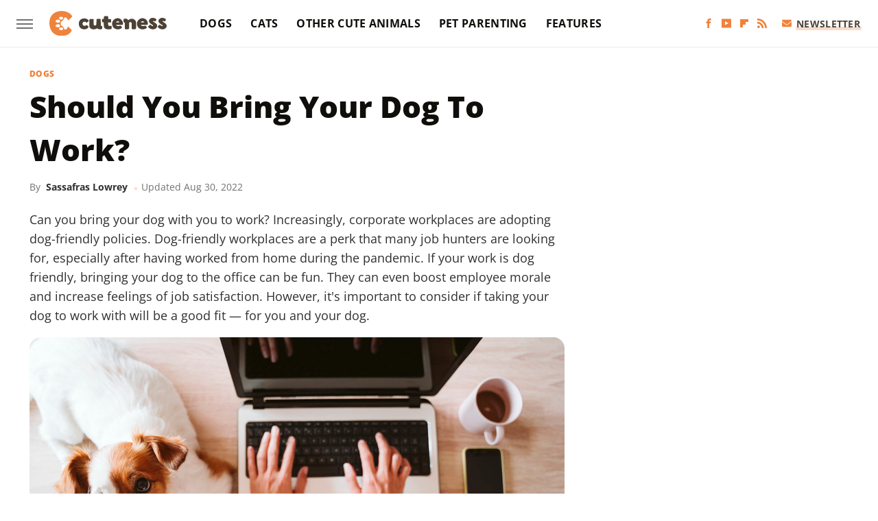

--- FILE ---
content_type: text/html;charset=UTF-8
request_url: https://www.cuteness.com/13773346/should-you-bring-your-dog-to-work/
body_size: 17236
content:
<!DOCTYPE html>
<html xmlns="http://www.w3.org/1999/xhtml" lang="en-US">
<head>
            
        <script type="text/javascript" async="async" data-noptimize="1" data-cfasync="false" src="https://scripts.mediavine.com/tags/cuteness.js"></script>            <link rel="preload" href="/wp-content/themes/unified/css/article.cuteness.min.css?design=3&v=1769008544" as="style">
<link class="preloadFont" rel="preload" href="https://www.cuteness.com/font/OpenSans-ExtraBold.woff2" as="font" crossorigin>
<link class="preloadFont" rel="preload" href="https://www.cuteness.com/font/OpenSans-Bold.woff2" as="font" crossorigin>
<link class="preloadFont" rel="preload" href="https://www.cuteness.com/font/OpenSans-Regular.woff2" as="font" crossorigin>

        <link rel="stylesheet" type="text/css" href="/wp-content/themes/unified/css/article.cuteness.min.css?design=3&v=1769008544" />
        <meta http-equiv="Content-Type" content="text/html; charset=utf8" />
        <meta name="viewport" content="width=device-width, initial-scale=1.0">
        <meta http-equiv="Content-Security-Policy" content="block-all-mixed-content" />
        <meta http-equiv="X-UA-Compatible" content="IE=10" />
        
        
                <meta name="robots" content="max-image-preview:large">
        <meta name="thumbnail" content="https://www.cuteness.com/img/cuteness-share-image-1280x720.png">
        <title>Should You Bring Your Dog To Work?</title>
        <meta name='description' content="If your work is dog-friendly, should you bring your dog with you? Bringing your dog to the office can be fun. Though it&rsquo;s important to consider if having your dog with you at work is going to be a good fit." />
        <meta property="mrf:tags" content="Content Type:Legacy Article;Primary Category:Dogs;Category:Dogs;Headline Approver:Unknown;Trello Board:Legacy" />
        
                <meta property="og:site_name" content="Cuteness" />
        <meta property="og:title" content="Should You Bring Your Dog To Work? - Cuteness">
        <meta property="og:image" content="https://www.cuteness.com/img/cuteness-share-image-1280x720.png" />
        <meta property="og:description" content="If your work is dog-friendly, should you bring your dog with you? Bringing your dog to the office can be fun. Though it&rsquo;s important to consider if having your dog with you at work is going to be a good fit.">
        <meta property="og:type" content="article">
        <meta property="og:url" content="https://www.cuteness.com/13773346/should-you-bring-your-dog-to-work/">
                <meta name="twitter:title" content="Should You Bring Your Dog To Work? - Cuteness">
        <meta name="twitter:description" content="If your work is dog-friendly, should you bring your dog with you? Bringing your dog to the office can be fun. Though it&rsquo;s important to consider if having your dog with you at work is going to be a good fit.">
        <meta name="twitter:card" content="summary_large_image">
        <meta name="twitter:image" content="https://www.cuteness.com/img/cuteness-share-image-1280x720.png">
            <meta property="article:published_time" content="2022-07-31T11:03:19+00:00" />
    <meta property="article:modified_time" content="2022-08-30T17:17:36+00:00" />
    <meta property="article:author" content="Sassafras Lowrey" />
        
        <link rel="shortcut icon" href="https://www.cuteness.com/img/cuteness-favicon.png">
        <link rel="icon" href="https://www.cuteness.com/img/cuteness-favicon.png">
        <link rel="canonical" href="https://www.cuteness.com/13773346/should-you-bring-your-dog-to-work/"/>
        <link rel="alternate" type="application/rss+xml" title="Dogs - Cuteness" href="https://www.cuteness.com/category/dogs/feed/" />

        
        <script type="application/ld+json">{"@context":"http:\/\/schema.org","@type":"Article","mainEntityOfPage":{"@type":"WebPage","@id":"https:\/\/www.cuteness.com\/13773346\/should-you-bring-your-dog-to-work\/","url":"https:\/\/www.cuteness.com\/13773346\/should-you-bring-your-dog-to-work\/","breadcrumb":{"@type":"BreadcrumbList","itemListElement":[{"@type":"ListItem","position":1,"item":{"@id":"https:\/\/www.cuteness.com\/category\/dogs\/","name":"Dogs"}}]}},"headline":"Should You Bring Your Dog to Work?","datePublished":"2022-07-31T11:03:19+00:00","dateModified":"2022-08-30T17:17:36+00:00","author":[{"@type":"Person","name":"Sassafras Lowrey","url":"https:\/\/www.cuteness.com\/author\/sassafras_lowrey\/"}],"publisher":{"@type":"Organization","address":{"@type":"PostalAddress","streetAddress":"11787 Lantern Road #201","addressLocality":"Fishers","addressRegion":"IN","postalCode":"46038","addressCountry":"US"},"contactPoint":{"@type":"ContactPoint","telephone":"(908) 514-8038","contactType":"customer support","email":"staff@cuteness.com"},"publishingPrinciples":"https:\/\/www.cuteness.com\/policies\/","@id":"https:\/\/www.cuteness.com\/","name":"Cuteness","url":"https:\/\/www.cuteness.com\/","logo":{"@type":"ImageObject","url":"https:\/\/www.cuteness.com\/img\/cuteness-share-image-1280x720.png","caption":"Cuteness Logo"},"description":"Cuteness is here to connect you with the content you need to be the best pet parent.","sameAs":["https:\/\/www.facebook.com\/cutenessinc","https:\/\/www.youtube.com\/c\/Cuteness","https:\/\/flipboard.com\/@Cuteness","https:\/\/subscribe.cuteness.com\/newsletter"]},"description":"If your work is dog-friendly, should you bring your dog with you? Bringing your dog to the office can be fun. Though it\u2019s important to consider if having your dog with you at work is going to be a good fit."}</script>
                </head>
<body>
<div id="wrapper">
    <div class="page-wrap">
        <header id="header" class="">
            <div class="nav-drop">
                <div class="jcf-scrollable">
                    <div class="aside-holder">
                                    <nav id="aside-nav">
                <div class="nav-top">
                    <div class="logo">
                        <a href="/" class="logo-holder">
                            <img src="https://www.cuteness.com/img/cuteness-logo-RGB-default.svg" alt="Cuteness" width="171" height="39">
                        </a>
                        <a href="#" class="nav-opener close"></a>
                    </div>
                </div>
                
                <ul class="main-nav"><li class="navlink navlink-dogs"><a href="/category/dogs/">Dogs</a><input type="checkbox" id="subnav-button-dogs"><label for="subnav-button-dogs"></label><ul class="main-nav"><li class="subnavlink navlink-dog-behavior"><a href="/category/dog-behavior/">Behavior</a></li><li class="subnavlink navlink-dog-breeds"><a href="/category/dog-breeds/">Breeds</a></li><li class="subnavlink navlink-dog-names"><a href="/category/dog-names/">Names</a></li><li class="subnavlink navlink-dog-training"><a href="/category/dog-training/">Training</a></li><li class="subnavlink navlink-dog-health"><a href="/category/dog-health/">Health</a></li><li class="subnavlink navlink-dog-grooming"><a href="/category/dog-grooming/">Grooming</a></li><li class="subnavlink navlink-dog-nutrition"><a href="/category/dog-nutrition/">Nutrition</a></li></ul></li><li class="navlink navlink-cats"><a href="/category/cats/">Cats</a><input type="checkbox" id="subnav-button-cats"><label for="subnav-button-cats"></label><ul class="main-nav"><li class="subnavlink navlink-cat-behavior"><a href="/category/cat-behavior/">Behavior</a></li><li class="subnavlink navlink-cat-breeds"><a href="/category/cat-breeds/">Breeds</a></li><li class="subnavlink navlink-cat-names"><a href="/category/cat-names/">Names</a></li><li class="subnavlink navlink-cat-training"><a href="/category/cat-training/">Training</a></li><li class="subnavlink navlink-cat-health"><a href="/category/cat-health/">Health</a></li><li class="subnavlink navlink-cat-grooming"><a href="/category/cat-grooming/">Grooming</a></li><li class="subnavlink navlink-cat-nutrition"><a href="/category/cat-nutrition/">Nutrition</a></li></ul></li><li class="navlink navlink-other-cute-animals"><a href="/category/other-cute-animals/">Other Cute Animals</a><input type="checkbox" id="subnav-button-other-cute-animals"><label for="subnav-button-other-cute-animals"></label><ul class="main-nav"><li class="subnavlink navlink-birds"><a href="/category/birds/">Birds</a></li><li class="subnavlink navlink-fish"><a href="/category/fish/">Fish</a></li></ul></li><li class="navlink navlink-pet-parenting"><a href="/category/pet-parenting/">Pet Parenting</a><input type="checkbox" id="subnav-button-pet-parenting"><label for="subnav-button-pet-parenting"></label><ul class="main-nav"><li class="subnavlink navlink-hacks"><a href="/category/hacks/">Hacks</a></li><li class="subnavlink navlink-cleaning"><a href="/category/cleaning/">Cleaning</a></li><li class="subnavlink navlink-pet-compatibility"><a href="/category/pet-compatibility/">Pet Compatibility</a></li><li class="subnavlink navlink-diy-project-ideas"><a href="/category/diy-project-ideas/">DIY Ideas</a></li></ul></li><li class="navlink navlink-features"><a href="/category/features/">Features</a></li></ul>        <ul class="social-buttons">
            <li><a href="http://www.facebook.com/cutenessinc" target="_blank" title="Facebook" aria-label="Facebook"><svg class="icon"><use xlink:href="#facebook"></use></svg></a></li><li><a href="https://www.youtube.com/c/Cuteness" target="_blank" title="YouTube" aria-label="YouTube"><svg class="icon"><use xlink:href="#youtube"></use></svg></a></li><li><a href="https://flipboard.com/@Cuteness" target="_blank" title="Flipboard" aria-label="Flipboard"><svg class="icon"><use xlink:href="#flipboard"></use></svg></a></li><li><a href="/feed/" target="_blank" title="RSS" aria-label="RSS"><svg class="icon"><use xlink:href="#rss"></use></svg></a></li>
            
            <li class="menu-btn newsletter-btn"><a href="https://subscribe.cuteness.com/newsletter?utm_source=cuteness&utm_medium=side-nav" target="_blank" title="Newsletter" aria-label="Newsletter"><svg class="icon"><use xlink:href="#revue"></use></svg>Newsletter</a></li>
        </ul>            <ul class="info-links">
                <li class="info-link first-info-link"><a href="/about/">About</a></li>
                <li class="info-link"><a href="/policies/">Editorial Policies</a></li>
                
                <li class="info-link"><a href="/our-experts/">Our Experts</a></li>
                <li class="info-link"><a href="https://www.cuteness.com/privacy-policy/" target="_blank">Privacy Policy</a></a>
                <li class="info-link"><a href="https://www.static.com/terms" target="_blank">Terms of Use</a></li>
            </ul>
            </nav>                        <div class="nav-bottom">
                            <span class="copyright-info">&copy; 2026                                <a href="https://www.static.com/" target="_blank">Static Media</a>. All Rights Reserved
                            </span>
                        </div>
                    </div>
                </div>
            </div>
            <div id="bg"></div>
         
            <div id="header-container">
                <div id="hamburger-holder">
                    <div class="hamburger nav-opener"></div>
                </div>

                    <div id="logo" class="top-nav-standard">
        <a href="/"><img src="https://www.cuteness.com/img/cuteness-logo-RGB-default.svg" alt="Cuteness" width="171" height="39"></a>
    </div>
                <div id="logo-icon" class="top-nav-scrolled">
                    <a href="/" >
                        <img src="https://www.cuteness.com/img/cuteness-icon-RGB-default.svg" alt="Cuteness" width="31" height="40">                    </a>
                </div>

                <div id="top-nav-title" class="top-nav-scrolled">Should You Bring Your Dog To Work?</div>

                            <div id="top-nav" class="top-nav-standard">
                <nav id="top-nav-holder">
                    
                    <a href="/category/dogs/" class="navlink-dogs">Dogs</a>
<a href="/category/cats/" class="navlink-cats">Cats</a>
<a href="/category/other-cute-animals/" class="navlink-other-cute-animals">Other Cute Animals</a>
<a href="/category/pet-parenting/" class="navlink-pet-parenting">Pet Parenting</a>
<a href="/category/features/" class="navlink-features">Features</a>

                </nav>
            </div>                <svg width="0" height="0" class="hidden">
            <symbol version="1.1" xmlns="http://www.w3.org/2000/svg" viewBox="0 0 16 16" id="rss">
    <path d="M2.13 11.733c-1.175 0-2.13 0.958-2.13 2.126 0 1.174 0.955 2.122 2.13 2.122 1.179 0 2.133-0.948 2.133-2.122-0-1.168-0.954-2.126-2.133-2.126zM0.002 5.436v3.067c1.997 0 3.874 0.781 5.288 2.196 1.412 1.411 2.192 3.297 2.192 5.302h3.080c-0-5.825-4.739-10.564-10.56-10.564zM0.006 0v3.068c7.122 0 12.918 5.802 12.918 12.932h3.076c0-8.82-7.176-16-15.994-16z"></path>
</symbol>
        <symbol xmlns="http://www.w3.org/2000/svg" viewBox="0 0 512 512" id="twitter">
    <path d="M389.2 48h70.6L305.6 224.2 487 464H345L233.7 318.6 106.5 464H35.8L200.7 275.5 26.8 48H172.4L272.9 180.9 389.2 48zM364.4 421.8h39.1L151.1 88h-42L364.4 421.8z"></path>
</symbol>
        <symbol xmlns="http://www.w3.org/2000/svg" viewBox="0 0 32 32" id="facebook">
    <path d="M19 6h5V0h-5c-3.86 0-7 3.14-7 7v3H8v6h4v16h6V16h5l1-6h-6V7c0-.542.458-1 1-1z"></path>
</symbol>
        <symbol xmlns="http://www.w3.org/2000/svg" viewBox="0 0 14 14" id="flipboard">
    <path d="m 6.9999999,0.99982 5.9993001,0 0,1.99835 0,1.99357 -1.993367,0 -1.9980673,0 -0.014998,1.99357 -0.01,1.99835 -1.9980669,0.01 -1.9933674,0.0146 -0.014998,1.99835 -0.01,1.99357 -1.9834686,0 -1.9836686,0 0,-6.00006 0,-5.99994 5.9992001,0 z"></path>
</symbol>
        <symbol viewBox="0 0 24 24" xmlns="http://www.w3.org/2000/svg" id="instagram">
    <path d="M17.3183118,0.0772036939 C18.5358869,0.132773211 19.3775594,0.311686093 20.156489,0.614412318 C20.9357539,0.917263935 21.5259307,1.30117806 22.1124276,1.88767349 C22.6988355,2.47414659 23.0827129,3.06422396 23.3856819,3.84361655 C23.688357,4.62263666 23.8672302,5.46418415 23.9227984,6.68172489 C23.9916356,8.19170553 24,8.72394829 24,11.9999742 C24,15.2760524 23.9916355,15.808302 23.9227954,17.3182896 C23.8672306,18.5358038 23.6883589,19.3773584 23.3855877,20.1566258 C23.0826716,20.9358162 22.6987642,21.5259396 22.1124276,22.1122749 C21.5259871,22.6987804 20.9357958,23.0827198 20.1563742,23.3856323 C19.3772192,23.6883583 18.5357324,23.8672318 17.3183209,23.9227442 C15.8086874,23.9916325 15.2765626,24 12,24 C8.72343739,24 8.19131258,23.9916325 6.68172382,23.9227463 C5.46426077,23.8672314 4.62270711,23.6883498 3.84342369,23.3855738 C3.0641689,23.0827004 2.47399369,22.6987612 1.88762592,22.1123283 C1.30117312,21.525877 0.91721975,20.9357071 0.614318116,20.1563835 C0.311643016,19.3773633 0.132769821,18.5358159 0.0772038909,17.3183251 C0.0083529426,15.8092887 0,15.2774634 0,11.9999742 C0,8.7225328 0.00835296697,8.19071076 0.0772047368,6.68165632 C0.132769821,5.46418415 0.311643016,4.62263666 0.614362729,3.84350174 C0.91719061,3.06430165 1.30113536,2.4741608 1.88757245,1.88772514 C2.47399369,1.30123879 3.0641689,0.917299613 3.84345255,0.614414972 C4.62236201,0.311696581 5.46409415,0.132773979 6.68163888,0.0772035898 C8.19074867,0.00835221992 8.72252573,0 12,0 C15.2774788,0 15.8092594,0.00835235053 17.3183118,0.0772036939 Z M12,2.66666667 C8.75959504,2.66666667 8.26400713,2.67445049 6.80319929,2.74109814 C5.87614637,2.78341009 5.31952221,2.90172878 4.80947575,3.09995521 C4.37397765,3.26922052 4.09725505,3.44924273 3.77324172,3.77329203 C3.44916209,4.09737087 3.26913181,4.37408574 3.09996253,4.80937168 C2.90169965,5.31965737 2.78340891,5.87618164 2.74109927,6.80321713 C2.67445122,8.26397158 2.66666667,8.75960374 2.66666667,11.9999742 C2.66666667,15.2403924 2.67445121,15.7360281 2.74109842,17.1967643 C2.78340891,18.1238184 2.90169965,18.6803426 3.09990404,19.1904778 C3.26914133,19.6259017 3.44919889,19.9026659 3.77329519,20.2267614 C4.09725505,20.5507573 4.37397765,20.7307795 4.80932525,20.8999863 C5.31971515,21.0982887 5.87621193,21.2165784 6.80323907,21.2588497 C8.26460439,21.3255353 8.76051223,21.3333333 12,21.3333333 C15.2394878,21.3333333 15.7353956,21.3255353 17.1968056,21.2588476 C18.123775,21.216579 18.6802056,21.0982995 19.1905083,20.9000309 C19.6260288,20.7307713 19.9027426,20.5507596 20.2267583,20.226708 C20.5507492,19.9027179 20.7308046,19.6259456 20.9000375,19.1906283 C21.0983009,18.6803412 21.2165908,18.1238118 21.2588986,17.196779 C21.3255376,15.7350718 21.3333333,15.2390126 21.3333333,11.9999742 C21.3333333,8.76098665 21.3255376,8.26493375 21.2589016,6.80323567 C21.2165911,5.87618164 21.0983004,5.31965737 20.9001178,4.80957831 C20.7308131,4.37403932 20.550774,4.09729207 20.2267583,3.77324038 C19.9027658,3.44924868 19.6260264,3.26922777 19.1905015,3.09996643 C18.6803988,2.90171817 18.1238378,2.78341062 17.1967608,2.74109868 C15.7359966,2.67445057 15.2404012,2.66666667 12,2.66666667 Z M12,18.2222222 C8.56356156,18.2222222 5.77777778,15.4364384 5.77777778,12 C5.77777778,8.56356156 8.56356156,5.77777778 12,5.77777778 C15.4364384,5.77777778 18.2222222,8.56356156 18.2222222,12 C18.2222222,15.4364384 15.4364384,18.2222222 12,18.2222222 Z M12,15.5555556 C13.9636791,15.5555556 15.5555556,13.9636791 15.5555556,12 C15.5555556,10.0363209 13.9636791,8.44444444 12,8.44444444 C10.0363209,8.44444444 8.44444444,10.0363209 8.44444444,12 C8.44444444,13.9636791 10.0363209,15.5555556 12,15.5555556 Z M18.2222222,7.11111111 C17.4858426,7.11111111 16.8888889,6.51415744 16.8888889,5.77777778 C16.8888889,5.04139811 17.4858426,4.44444444 18.2222222,4.44444444 C18.9586019,4.44444444 19.5555556,5.04139811 19.5555556,5.77777778 C19.5555556,6.51415744 18.9586019,7.11111111 18.2222222,7.11111111 Z"/>
</symbol>
         <symbol xmlns="http://www.w3.org/2000/svg" viewBox="0 0 448 512" id="linkedin">
    <path d="M100.3 448H7.4V148.9h92.9zM53.8 108.1C24.1 108.1 0 83.5 0 53.8a53.8 53.8 0 0 1 107.6 0c0 29.7-24.1 54.3-53.8 54.3zM447.9 448h-92.7V302.4c0-34.7-.7-79.2-48.3-79.2-48.3 0-55.7 37.7-55.7 76.7V448h-92.8V148.9h89.1v40.8h1.3c12.4-23.5 42.7-48.3 87.9-48.3 94 0 111.3 61.9 111.3 142.3V448z"/>
</symbol>
        <symbol xmlns="http://www.w3.org/2000/svg" viewBox="0 0 240.1 113.49" id="muckrack">
    <path class="b" d="M223.2,73.59c11.2-7.6,16.8-20.3,16.9-33.3C240.1,20.39,226.8.09,199.4.09c-8.35-.1-18.27-.1-28.14-.07-9.86.02-19.66.07-27.76.07v113.4h29.6v-35h17l17.1,35h30.6l.8-5-18.7-33.4c2.5-.8,3.3-1.5,3.3-1.5ZM199,54.29h-25.8v-29.7h25.8c8.4,0,12.3,7.4,12.3,14.6s-4.1,15.1-12.3,15.1Z"/><polygon class="b" points="0 .14 10.9 .14 64.5 49.24 117.9 .14 129.3 .14 129.3 113.34 99.7 113.34 99.7 54.24 66.1 83.74 62.7 83.74 29.6 54.24 29.6 113.34 0 113.34 0 .14"/>
</symbol>
        <symbol xmlns="http://www.w3.org/2000/svg" viewBox="7 2 2 12" id="youtube">
    <path d="M15.841 4.8c0 0-0.156-1.103-0.637-1.587-0.609-0.637-1.291-0.641-1.603-0.678-2.237-0.163-5.597-0.163-5.597-0.163h-0.006c0 0-3.359 0-5.597 0.163-0.313 0.038-0.994 0.041-1.603 0.678-0.481 0.484-0.634 1.587-0.634 1.587s-0.159 1.294-0.159 2.591v1.213c0 1.294 0.159 2.591 0.159 2.591s0.156 1.103 0.634 1.588c0.609 0.637 1.409 0.616 1.766 0.684 1.281 0.122 5.441 0.159 5.441 0.159s3.363-0.006 5.6-0.166c0.313-0.037 0.994-0.041 1.603-0.678 0.481-0.484 0.637-1.588 0.637-1.588s0.159-1.294 0.159-2.591v-1.213c-0.003-1.294-0.162-2.591-0.162-2.591zM6.347 10.075v-4.497l4.322 2.256-4.322 2.241z"></path>
</symbol>
        <symbol xmlns="http://www.w3.org/2000/svg" viewBox="0 0 512 512" id="pinterest">
    <g>
    <path d="M220.646,338.475C207.223,408.825,190.842,476.269,142.3,511.5
            c-14.996-106.33,21.994-186.188,39.173-270.971c-29.293-49.292,3.518-148.498,65.285-124.059
            c76.001,30.066-65.809,183.279,29.38,202.417c99.405,19.974,139.989-172.476,78.359-235.054
            C265.434-6.539,95.253,81.775,116.175,211.161c5.09,31.626,37.765,41.22,13.062,84.884c-57.001-12.65-74.005-57.6-71.822-117.533
            c3.53-98.108,88.141-166.787,173.024-176.293c107.34-12.014,208.081,39.398,221.991,140.376
            c15.67,113.978-48.442,237.412-163.23,228.529C258.085,368.704,245.023,353.283,220.646,338.475z">
    </path>
    </g>
</symbol>
        <symbol xmlns="http://www.w3.org/2000/svg" viewBox="0 0 32 32" id="tiktok">
    <path d="M 22.472559,-3.8146973e-6 C 23.000559,4.5408962 25.535059,7.2481962 29.941559,7.5361962 v 5.1073998 c -2.5536,0.2496 -4.7905,-0.5856 -7.3922,-2.1601 v 9.5523 c 0,12.1348 -13.2292004,15.927 -18.5478004,7.2291 -3.4177,-5.597 -1.3248,-15.4181 9.6387004,-15.8117 v 5.3857 c -0.8352,0.1344 -1.728,0.3456 -2.5441,0.6241 -2.4384004,0.8256 -3.8209004,2.3712 -3.4369004,5.0977 0.7392,5.2226 10.3204004,6.7682 9.5235004,-3.4369 V 0.00959619 h 5.2898 z" />
</symbol>
        <symbol xmlns="http://www.w3.org/2000/svg" viewBox="0 0 32 32" id="twitch">
    <path d="M3 0l-3 5v23h8v4h4l4-4h5l9-9v-19h-27zM26 17l-5 5h-5l-4 4v-4h-6v-18h20v13z"></path><path d="M19 8h3v8h-3v-8z"></path><path d="M13 8h3v8h-3v-8z"></path>
</symbol>
        <symbol xmlns="http://www.w3.org/2000/svg" viewBox="0 0 512.016 512.016" id="snapchat" >
    <g>
        <g>
            <path d="M500.459,375.368c-64.521-10.633-93.918-75.887-97.058-83.294c-0.06-0.145-0.307-0.666-0.375-0.819
                c-3.234-6.571-4.036-11.904-2.347-15.838c3.388-8.013,17.741-12.553,26.931-15.462c2.586-0.836,5.009-1.604,6.938-2.372
                c18.586-7.339,27.913-16.717,27.716-27.895c-0.179-8.866-7.134-17.007-17.434-20.651c-3.55-1.485-7.774-2.295-11.887-2.295
                c-2.842,0-7.066,0.401-11.102,2.287c-7.868,3.678-14.865,5.658-20.156,5.888c-2.355-0.094-4.139-0.486-5.427-0.922
                c0.162-2.79,0.35-5.658,0.529-8.585l0.094-1.493c2.193-34.807,4.915-78.123-6.673-104.081
                c-34.27-76.834-106.999-82.807-128.478-82.807l-10.018,0.094c-21.436,0-94.029,5.965-128.265,82.756
                c-11.614,26.018-8.866,69.316-6.664,104.115c0.213,3.422,0.427,6.758,0.614,10.01c-1.468,0.503-3.584,0.947-6.46,0.947
                c-6.161,0-13.542-1.997-21.931-5.922c-12.126-5.683-34.295,1.911-37.291,17.647c-1.63,8.516,1.801,20.796,27.383,30.908
                c1.988,0.785,4.489,1.587,7.561,2.56c8.576,2.722,22.929,7.27,26.325,15.266c1.681,3.951,0.879,9.284-2.662,16.512
                c-1.263,2.944-31.65,72.124-98.765,83.174c-6.963,1.143-11.93,7.322-11.537,14.353c0.111,1.954,0.563,3.917,1.399,5.897
                c5.641,13.193,27.119,22.349,67.55,28.766c0.887,2.295,1.92,7.006,2.509,9.737c0.853,3.9,1.749,7.927,2.97,12.1
                c1.229,4.224,4.881,11.307,15.445,11.307c3.575,0,7.714-0.811,12.211-1.681c6.468-1.271,15.309-2.995,26.274-2.995
                c6.084,0,12.416,0.546,18.825,1.604c12.092,2.005,22.699,9.506,35.004,18.202c18.116,12.809,34.586,22.605,67.524,22.605
                c0.87,0,1.732-0.026,2.577-0.085c1.22,0.06,2.449,0.085,3.695,0.085c28.851,0,54.246-7.62,75.494-22.63
                c11.742-8.311,22.835-16.162,34.935-18.176c6.426-1.058,12.766-1.604,18.85-1.604c10.513,0,18.901,1.348,26.385,2.816
                c5.06,0.998,9.02,1.476,12.672,1.476c7.373,0,12.8-4.053,14.874-11.127c1.195-4.113,2.091-8.021,2.961-12.015
                c0.461-2.125,1.57-7.211,2.509-9.66c39.851-6.34,60.203-15.138,65.835-28.297c0.845-1.894,1.34-3.9,1.476-6.033
                C512.372,382.707,507.422,376.529,500.459,375.368z"/>
        </g>
    </g>
</symbol>
        <symbol xmlns="http://www.w3.org/2000/svg" viewBox="0 0 192 192" id="threads">
    <path d="M141.537 88.9883C140.71 88.5919 139.87 88.2104 139.019 87.8451C137.537 60.5382 122.616 44.905 97.5619 44.745C97.4484 44.7443 97.3355 44.7443 97.222 44.7443C82.2364 44.7443 69.7731 51.1409 62.102 62.7807L75.881 72.2328C81.6116 63.5383 90.6052 61.6848 97.2286 61.6848C97.3051 61.6848 97.3819 61.6848 97.4576 61.6855C105.707 61.7381 111.932 64.1366 115.961 68.814C118.893 72.2193 120.854 76.925 121.825 82.8638C114.511 81.6207 106.601 81.2385 98.145 81.7233C74.3247 83.0954 59.0111 96.9879 60.0396 116.292C60.5615 126.084 65.4397 134.508 73.775 140.011C80.8224 144.663 89.899 146.938 99.3323 146.423C111.79 145.74 121.563 140.987 128.381 132.296C133.559 125.696 136.834 117.143 138.28 106.366C144.217 109.949 148.617 114.664 151.047 120.332C155.179 129.967 155.42 145.8 142.501 158.708C131.182 170.016 117.576 174.908 97.0135 175.059C74.2042 174.89 56.9538 167.575 45.7381 153.317C35.2355 139.966 29.8077 120.682 29.6052 96C29.8077 71.3178 35.2355 52.0336 45.7381 38.6827C56.9538 24.4249 74.2039 17.11 97.0132 16.9405C119.988 17.1113 137.539 24.4614 149.184 38.788C154.894 45.8136 159.199 54.6488 162.037 64.9503L178.184 60.6422C174.744 47.9622 169.331 37.0357 161.965 27.974C147.036 9.60668 125.202 0.195148 97.0695 0H96.9569C68.8816 0.19447 47.2921 9.6418 32.7883 28.0793C19.8819 44.4864 13.2244 67.3157 13.0007 95.9325L13 96L13.0007 96.0675C13.2244 124.684 19.8819 147.514 32.7883 163.921C47.2921 182.358 68.8816 191.806 96.9569 192H97.0695C122.03 191.827 139.624 185.292 154.118 170.811C173.081 151.866 172.51 128.119 166.26 113.541C161.776 103.087 153.227 94.5962 141.537 88.9883ZM98.4405 129.507C88.0005 130.095 77.1544 125.409 76.6196 115.372C76.2232 107.93 81.9158 99.626 99.0812 98.6368C101.047 98.5234 102.976 98.468 104.871 98.468C111.106 98.468 116.939 99.0737 122.242 100.233C120.264 124.935 108.662 128.946 98.4405 129.507Z" />
</symbol>
        <symbol xmlns="http://www.w3.org/2000/svg" viewBox="0 0 512 512" id="bluesky">
    <path d="M111.8 62.2C170.2 105.9 233 194.7 256 242.4c23-47.6 85.8-136.4 144.2-180.2c42.1-31.6 110.3-56 110.3 21.8c0 15.5-8.9 130.5-14.1 149.2C478.2 298 412 314.6 353.1 304.5c102.9 17.5 129.1 75.5 72.5 133.5c-107.4 110.2-154.3-27.6-166.3-62.9l0 0c-1.7-4.9-2.6-7.8-3.3-7.8s-1.6 3-3.3 7.8l0 0c-12 35.3-59 173.1-166.3 62.9c-56.5-58-30.4-116 72.5-133.5C100 314.6 33.8 298 15.7 233.1C10.4 214.4 1.5 99.4 1.5 83.9c0-77.8 68.2-53.4 110.3-21.8z"/>
</symbol>
        <symbol xmlns="http://www.w3.org/2000/svg" viewBox="0 0 618 478" id="google">
    <path d="M617.84 456.59C617.82 467.86 608.68 477 597.41 477.02H20.43C9.16 477 0.02 467.86 0 456.59V20.43C0.02 9.16 9.16 0.02 20.43 0H597.41C608.68 0.02 617.82 9.16 617.84 20.43V456.59ZM516.79 342.6V302.74C516.79 301.26 515.59 300.06 514.11 300.06H335.02V345.46H514.11C515.61 345.44 516.82 344.2 516.79 342.7C516.79 342.67 516.79 342.64 516.79 342.6ZM544.02 256.35V216.31C544.04 214.83 542.86 213.61 541.38 213.59C541.37 213.59 541.35 213.59 541.34 213.59H335.02V258.99H541.34C542.79 259.02 543.99 257.86 544.02 256.41C544.02 256.36 544.02 256.32 544.02 256.27V256.36V256.35ZM516.79 170.1V129.88C516.79 128.4 515.59 127.2 514.11 127.2H335.02V172.6H514.11C515.56 172.58 516.74 171.42 516.79 169.97V170.11V170.1ZM180.59 218.08V258.93H239.6C234.74 283.9 212.77 302.01 180.59 302.01C144.24 300.72 115.81 270.2 117.11 233.84C118.34 199.3 146.05 171.59 180.59 170.36C196.12 170.1 211.13 175.97 222.35 186.7L253.49 155.6C233.78 137.06 207.65 126.88 180.59 127.18C120.42 127.18 71.64 175.96 71.64 236.13C71.64 296.3 120.42 345.08 180.59 345.08C240.76 345.08 285 300.82 285 238.49C284.96 231.59 284.39 224.69 283.27 217.88L180.59 218.06V218.08Z"/>
</symbol>
        <symbol id="website" viewBox="0 0 17 17" xmlns="http://www.w3.org/2000/svg">
    <path fill-rule="evenodd" clip-rule="evenodd" d="M1.91041 1.47245C3.56879 -0.185927 6.25755 -0.185927 7.91592 1.47245L10.9186 4.47521C12.577 6.13361 12.577 8.82231 10.9186 10.4807C10.5041 10.8954 9.83185 10.8954 9.41728 10.4807C9.00271 10.0661 9.00271 9.39389 9.41728 8.97932C10.2465 8.15019 10.2465 6.80573 9.41728 5.97659L6.41454 2.97383C5.58535 2.14465 4.24097 2.14465 3.41178 2.97383C2.58261 3.80302 2.58261 5.1474 3.41178 5.97659L4.16248 6.72728C4.57708 7.14185 4.57707 7.81407 4.16248 8.22864C3.74789 8.64321 3.07569 8.64321 2.6611 8.22864L1.91041 7.47796C0.252031 5.81959 0.252031 3.13083 1.91041 1.47245ZM7.91592 5.9766C8.33049 6.39116 8.33049 7.06339 7.91592 7.47796C7.08678 8.3072 7.08678 9.65155 7.91592 10.4807L10.9186 13.4835C11.7479 14.3127 13.0922 14.3127 13.9215 13.4835C14.7506 12.6543 14.7506 11.3099 13.9215 10.4807L13.1708 9.73C12.7561 9.31544 12.7561 8.64321 13.1708 8.22864C13.5854 7.81407 14.2575 7.81407 14.6722 8.22864L15.4228 8.97932C17.0812 10.6377 17.0812 13.3265 15.4228 14.9849C13.7645 16.6433 11.0757 16.6433 9.41728 14.9849L6.41455 11.9822C4.75618 10.3238 4.75618 7.63498 6.41455 5.9766C6.82912 5.562 7.50135 5.562 7.91592 5.9766Z"/>
</symbol>
            <symbol xmlns="http://www.w3.org/2000/svg" viewBox="0 0 512 512" id="revue">
        <path d="M48 64C21.5 64 0 85.5 0 112c0 15.1 7.1 29.3 19.2 38.4L236.8 313.6c11.4 8.5 27 8.5 38.4 0L492.8 150.4c12.1-9.1 19.2-23.3 19.2-38.4c0-26.5-21.5-48-48-48H48zM0 176V384c0 35.3 28.7 64 64 64H448c35.3 0 64-28.7 64-64V176L294.4 339.2c-22.8 17.1-54 17.1-76.8 0L0 176z"/>
    </symbol>
        
        
        
        <symbol xmlns="http://www.w3.org/2000/svg" viewBox="0 0 16 16" id="advertise">
            <g clip-path="url(#clip0_1911_5435)">
            <path fill-rule="evenodd" clip-rule="evenodd" d="M12 1.40497L2.26973 4.27073L0 2.34144V12.6558L2.26967 10.7271L3.84476 11.191V14.1933C3.84529 15.229 4.55813 16.067 5.43904 16.0676H9.23405C9.67247 16.0682 10.0745 15.8571 10.3609 15.5183C10.6488 15.1814 10.8284 14.709 10.8278 14.1932V13.2478L12 13.593V1.40497ZM5.09306 14.5997C5.00434 14.4935 4.95039 14.3537 4.94986 14.1932V11.5168L9.72281 12.9219V14.1932C9.72227 14.3537 9.66885 14.4935 9.5796 14.5997C9.48985 14.7047 9.37052 14.7676 9.23409 14.7676H5.4391C5.30214 14.7676 5.18281 14.7047 5.09306 14.5997Z" />
            <path d="M13 1.11045L17 -0.067627V15.0654L13 13.8875V1.11045Z" />
            </g>
            <defs>
            <clipPath id="clip0_1911_5435">
            <rect width="16" height="16" fill="white"/>
            </clipPath>
            </defs>
        </symbol>
    
</svg>                    <nav id="social-nav-holder" class="top-nav-standard">
        <ul class="social-buttons">
            <li><a href="http://www.facebook.com/cutenessinc" target="_blank" title="Facebook" aria-label="Facebook"><svg class="icon"><use xlink:href="#facebook"></use></svg></a></li><li><a href="https://www.youtube.com/c/Cuteness" target="_blank" title="YouTube" aria-label="YouTube"><svg class="icon"><use xlink:href="#youtube"></use></svg></a></li><li><a href="https://flipboard.com/@Cuteness" target="_blank" title="Flipboard" aria-label="Flipboard"><svg class="icon"><use xlink:href="#flipboard"></use></svg></a></li><li><a href="/feed/" target="_blank" title="RSS" aria-label="RSS"><svg class="icon"><use xlink:href="#rss"></use></svg></a></li>
            
            <li class="menu-btn newsletter-btn"><a href="https://subscribe.cuteness.com/newsletter?utm_source=cuteness&utm_medium=top-nav" target="_blank" title="Newsletter" aria-label="Newsletter"><svg class="icon"><use xlink:href="#revue"></use></svg>Newsletter</a></li>
        </ul>
    </nav>
                                <div id="top-nav-share" class="top-nav-scrolled"></div>
	                        </div>
            <div id="is-tablet"></div>
            <div id="is-mobile"></div>
        </header>
<main id="main" role="main" class="infinite gallery" data-post-type="articles">
    <div class="holder">
        <div id="content" class="article">
            

            <article class="news-post">
    
    
    <ul class="breadcrumbs"><li><a href="/category/dogs/">Dogs</a></li></ul>
                <div class="news-article">
                <h1 class="title-gallery" data-post-id="13773346" id="title-gallery" data-author="Sassafras Lowrey" data-category="dogs" data-content_type="Legacy Article" data-mod_date="2022-08-30" data-layout="Infinite" data-post_id="13773346" data-pub_date="2022-07-31" data-day="Sunday" data-dayhour="Sunday-7AM" data-pubhour="7AM" data-num_slides="8" data-num_words="1300" data-pitcher="Unknown" data-trello_board="Legacy" data-intent="Legacy" data-ideation="Legacy" data-importanttopic="False">Should You Bring Your Dog To Work?</h1>
            </div>

    
                <div class="news-article">
                
                <div class="byline-container">
    <div class="byline-text-wrap author">
        <span class="byline-by">By</span> 
        <span class="byline-author"><a href="/author/sassafras_lowrey/">Sassafras Lowrey</a></span>
        <span class="byline-timestamp">Updated <time datetime="2022-08-30T17:17:36+00:00">Aug 30, 2022</time></span>
    </div>
    
</div>
                                <div class="slide-key" data-post-url="/13773346/should-you-bring-your-dog-to-work/" data-post-title="Should You Bring Your Dog To Work?" data-slide-num="" data-post-id="13773346">
                </div>
				            <div class="columns-holder ">
                
                
                <p>Can you bring your dog with you to work? Increasingly, corporate workplaces are adopting dog-friendly policies. Dog-friendly workplaces are a perk that many job hunters are looking for, especially after having worked from home during the pandemic. If your work is dog friendly, bringing your dog to the office can be fun. They can even boost employee morale and increase feelings of job satisfaction. However, it's important to consider if taking your dog to work with will be a good fit — for you and your dog.</p>
<div class="embed-image" id="ecb73eec30bfa6fb5e63ba0fad72fccad">
<div class="image-holder embedded gallery-image-holder credit-image-wrap">
<img class="gallery-image lazyload" src="[data-uri]" alt="Woman sitting at a desk with her dog and working on a laptop" data-lazy-src="https://www.cuteness.com/cuteness/should-you-bring-your-dog-to-work/0edd079a58fd42abb13bc191b6cca773.jpg" border="0"><span class="gallery-image-credit">Eva Blanco / EyeEm/EyeEm/GettyImages</span>
</div>
</div>
<style>
#ecb73eec30bfa6fb5e63ba0fad72fccad, #ecb73eec30bfa6fb5e63ba0fad72fccad img { display: block; aspect-ratio: 1.500127000254
</style>
            </div>
            </div>

            <div class="news-article">
                
                <h2 class=""><span id="consider-whether-your-dogs-personality-is-office-ready" style="scroll-margin-top: 100px;">Consider whether your dog’s personality is office-ready</span></h2>
                                <div class="slide-key" data-post-url="/13773346/should-you-bring-your-dog-to-work/" data-post-title="Should You Bring Your Dog To Work?" data-slide-num="" data-post-id="13773346">
                </div>
				            <div class="columns-holder ">
                <h2 class="subheading">Consider whether your dog's personality is office-ready</h2>
<p>The first thing to consider is your dog's personality and temperament. How does your dog feel about being around other dogs? How does your dog feel about meeting other people? For social dogs, accompanying their parents to work can be ideal.</p>
<aside class="mlt-container">
<div class="mlt-heading">More Like This</div>
<ul class="mlt">
<li>
<div class="image-holder"><a class="mlt-link" href="/13765096/pitch-should-you-take-your-dog-to-pride/" target="_blank"><img class="mlt-thumb" src="https://www.cuteness.com/cuteness/mlta6361f46c6e34c2d8dd410294a16d5c3.jpg" alt="Cute dog jack russell sitting on rainbow LGBT flag in bedroom. Pride month celebrate and World peace concept"></a></div>
<div class="text">
<span class="mlt-category">Dogs</span><span class="mlt-article-title"><a class="mlt-link" href="/13765096/pitch-should-you-take-your-dog-to-pride/" target="_blank">Should You Take Your Dog to Pride? Here's What to Take into Consideration</a></span>
</div>
</li>
<li>
<div class="image-holder"><a class="mlt-link" href="/13771674/how-to-find-the-right-groomer-for-your-dogs-needs/" target="_blank"><img class="mlt-thumb" src="https://www.cuteness.com/cuteness/mlt1ed08f82601c44e19b5626a346af8d9d.jpg" alt="Female groomer bathing German shepherd in sink at pet salon"></a></div>
<div class="text">
<span class="mlt-category">Dogs</span><span class="mlt-article-title"><a class="mlt-link" href="/13771674/how-to-find-the-right-groomer-for-your-dogs-needs/" target="_blank">How to Find the Right Groomer For Your Dog's Needs</a></span>
</div>
</li>
<li>
<div class="image-holder"><a class="mlt-link" href="/13768881/fun-fall-outings-for-you-and-your-dog/" target="_blank"><img class="mlt-thumb" src="https://www.cuteness.com/cuteness/mlt8b32b9fe59ef459693234702a5f72a68.jpg" alt="Family in a pumpkin patch"></a></div>
<div class="text">
<span class="mlt-category">Dogs</span><span class="mlt-article-title"><a class="mlt-link" href="/13768881/fun-fall-outings-for-you-and-your-dog/" target="_blank">Fun Fall Outings For You And Your Dog</a></span>
</div>
</li>
</ul>
</aside>
<p>For dogs who often have <a href="https://www.cuteness.com/13769678/why-does-my-dog-hate-one-dog" target="_blank">dogs they dislike</a>, or who are generally nervous, uncomfortable, or reactive to dogs and people — a day at the office can be a nightmare. Putting your dog in a high-stress situation can also exacerbate or increase their challenging behaviors. Your dog's comfort and needs should always come first.</p>

            </div>
            </div>

            <div class="news-article">
                
                <h2 class=""><span id="assess-your-daily-work-schedule-and-your-dogs-needs" style="scroll-margin-top: 100px;">Assess your daily work schedule and your dog's needs</span></h2>
                                <div class="slide-key" data-post-url="/13773346/should-you-bring-your-dog-to-work/" data-post-title="Should You Bring Your Dog To Work?" data-slide-num="" data-post-id="13773346">
                </div>
				            <div class="columns-holder ">
                <h2 class="subheading">Assess your daily work schedule and your dog's needs</h2>
<p>When considering bringing your dog to work with you, it's also important to think about what your daily work life looks like. Make sure that you'll have time in the day to focus on your dog and make sure their needs are getting met. If you spend most of your day on the phone or in meetings that might be hard to balance. Consider if having your dog at work will be fun, or if will it be a stressful distraction — that could negatively impact your job performance.</p>
<div class="embed-image" id="e06fbdc57c7cf2804213a0b74189e7b91">
<div class="image-holder embedded gallery-image-holder credit-image-wrap">
<img class="gallery-image lazyload" src="[data-uri]" alt="Collie laying on the floor during an office meeting" data-lazy-src="https://www.cuteness.com/cuteness/should-you-bring-your-dog-to-work/8a84da72c6c649e38902b802dfda0d98.jpg" border="0"><span class="gallery-image-credit">SrdjanPav/E+/GettyImages</span>
</div>
</div>
<style>
#e06fbdc57c7cf2804213a0b74189e7b91, #e06fbdc57c7cf2804213a0b74189e7b91 img { display: block; aspect-ratio: 1.5
</style>
            </div>
            </div>

            <div class="news-article">
                
                <h2 class=""><span id="decide-if-the-office-is-appropriate-for-your-dog" style="scroll-margin-top: 100px;">Decide if the office is appropriate for your dog</span></h2>
                                <div class="slide-key" data-post-url="/13773346/should-you-bring-your-dog-to-work/" data-post-title="Should You Bring Your Dog To Work?" data-slide-num="" data-post-id="13773346">
                </div>
				            <div class="columns-holder ">
                <h2 class="subheading">Decide if the office is appropriate for your dog</h2>
<p>If your office allows dogs, then it's important to ask questions about the office environment and how it works with them. Each dog-friendly workplace will do things a little bit differently. Some companies treat the office a bit like a <a href="https://www.cuteness.com/13764124/11-important-tips-for-dog-park-safety" target="_blank">dog park</a> or doggie daycare where dogs are all running loose through the office space. This may sound fun, but it <a href="https://www.cuteness.com/13727676/signs-your-dog-is-stressed-and-what-to-do-about-it" target="_blank">can be stressful</a> or even dangerous for dogs. This can lead to challenges for both dogs and employees.</p>
<p>Other offices have dogs hang out on dog beds in their parents' workspace regardless of whether it's a cubicle or office. In these offices, the dogs are usually behind a baby gate to keep them from mingling. Some offices even have built-in designated playtime for social dogs during the day.</p>
<p>Before bringing your dog to work, try to observe any other dogs in the office. Pay attention to their interactions and <a href="https://www.cuteness.com/13726358/what-is-your-dogs-body-language-telling-you" target="_blank">body language</a>. See how the office dogs interact with each other. Be honest with yourself if this is something your dog will be comfortable with.</p>
<div class="embed-image" id="e30124f1b296f780fe88ce84f8ba82496">
<div class="image-holder embedded gallery-image-holder credit-image-wrap">
<img class="gallery-image lazyload" src="[data-uri]" alt="Woman walking with dog on a leash in an office" data-lazy-src="https://www.cuteness.com/cuteness/should-you-bring-your-dog-to-work/df10607825b043c69775b1177c7cee09.jpg" border="0"><span class="gallery-image-credit">Luis Alvarez/DigitalVision/GettyImages</span>
</div>
</div>
<style>
#e30124f1b296f780fe88ce84f8ba82496, #e30124f1b296f780fe88ce84f8ba82496 img { display: block; aspect-ratio: 1.5
</style>
<p>Also, ask if your office has a pet-friendly policy for dogs in the workplace. Learn about the rules regarding a worst-case scenario such as a conflict or fight between dogs in the workplace. It's best to be prepared to know what the company rules and expectations are around this. Dogs are autonomous beings and sometimes conflicts happen.</p>

            </div>
            </div>

            <div class="news-article">
                
                <h2 class=""><span id="ask-about-dog-amenities-at-pet-friendly-workplaces" style="scroll-margin-top: 100px;">Ask about dog amenities at pet-friendly workplaces</span></h2>
                                <div class="slide-key" data-post-url="/13773346/should-you-bring-your-dog-to-work/" data-post-title="Should You Bring Your Dog To Work?" data-slide-num="" data-post-id="13773346">
                </div>
				            <div class="columns-holder ">
                <h2 class="subheading">Ask about dog amenities at pet-friendly workplaces</h2>
<p>If your office is going dog friendly, don't forget to ask about any of the dog-specific amenities they might be offering. Some pet-friendly offices are beginning to offer amenities for the canines of their employees. This is happening often in large corporations, where dog-specific benefits aren't unusual. From pet health insurance and group dog training to on-site dog parks.</p>
<p>Corporate America is increasingly looking at ways to cater to dog owners. If you are looking for a new job and the employer says they are a dog-friendly office, don't be afraid to ask what kind of perks or amenities they are offering.</p>

            </div>
            </div>

            <div class="news-article">
                
                <h2 class=""><span id="consider-whether-you-can-focus-at-work-with-your-dog-in-the-office" style="scroll-margin-top: 100px;">Consider whether you can focus at work with your dog in the office</span></h2>
                                <div class="slide-key" data-post-url="/13773346/should-you-bring-your-dog-to-work/" data-post-title="Should You Bring Your Dog To Work?" data-slide-num="" data-post-id="13773346">
                </div>
				            <div class="columns-holder ">
                <h2 class="subheading">Consider whether you can focus at work with your dog in the office</h2>
<p>Another factor to keep in mind when thinking about bringing your dog to work with you is your work style. Consider your preferences for how you work and how your dog might benefit or interfere. Do you need quiet and a lack of distraction to get your job done?</p>
<p>If you are someone who struggles to regain focus after being interrupted, then bringing your dog to work might be a challenge. You might find that as much as you love your dog, having them in the office makes it difficult to concentrate and get your work done.</p>
<div class="embed-image" id="e8c9b1df486b181a75a3a4ef4df94ec43">
<div class="image-holder embedded gallery-image-holder credit-image-wrap">
<img class="gallery-image lazyload" src="[data-uri]" alt="Low angle view of pet French bulldog sitting on floor amongst colleagues working in modern creative office interior" data-lazy-src="https://www.cuteness.com/cuteness/should-you-bring-your-dog-to-work/118f8a6ca0f04d618c3d420595ca7229.jpg" border="0"><span class="gallery-image-credit">FangXiaNuo/E+/GettyImages</span>
</div>
</div>
<style>
#e8c9b1df486b181a75a3a4ef4df94ec43, #e8c9b1df486b181a75a3a4ef4df94ec43 img { display: block; aspect-ratio: 1.4102636801815
</style>
<p>On the other hand, if you're someone who doesn't struggle with focus, having your dog at work might be a welcome addition to the workday. You might find that having your dog at work with you is the perfect way to de-stress after a frustrating meeting.</p>

            </div>
            </div>

            <div class="news-article">
                
                <h2 class=""><span id="participate-in-a-take-your-dog-to-work-day" style="scroll-margin-top: 100px;">Participate in a take-your-dog-to-work day</span></h2>
                                <div class="slide-key" data-post-url="/13773346/should-you-bring-your-dog-to-work/" data-post-title="Should You Bring Your Dog To Work?" data-slide-num="" data-post-id="13773346">
                </div>
				            <div class="columns-holder ">
                <h2 class="subheading">Participate in a take-your-dog-to-work day</h2>
<p>National Take Your Dog To Work Day is the Friday following Father's Day. On this day, many offices that aren't historically dog-friendly workplaces are open to employees bringing their dogs. If you have a dog-friendly office then bringing your dog with you can be a fun way to liven up your workday.</p>
<p>If you decide to bring your dog to work, try to pick a low-stress day as a trial period. This can help your dog adjust to the new environments in the office. If possible, try to make it a half day at work to start to make sure your dog doesn't get overwhelmed.</p>
<p>Give your dog a quiet place to be like a dog bed in your office. Be sure to have lots of treats and reward good behavior. Also, be sure to bring poop bags for any potty accidents. Watch your dog's stress levels while at work. If they seem stressed, take your dog out for potty breaks or bring them home. If you or your dog aren't enjoying the process, that's ok! Not every dog is going to enjoy being an office dog.</p>
<div class="embed-image" id="e300f95ad28d6cb0e486cdfa43d380e12">
<div class="image-holder embedded gallery-image-holder credit-image-wrap">
<img class="gallery-image lazyload" src="[data-uri]" alt="White woman in sitting at a desk in an office with a dog laying on a mat" data-lazy-src="https://www.cuteness.com/cuteness/should-you-bring-your-dog-to-work/4df250410c6d432382046f1efd99fcdb.jpg" border="0"><span class="gallery-image-credit">Barbara Brady-Smith/Tetra images/GettyImages</span>
</div>
</div>
<style>
#e300f95ad28d6cb0e486cdfa43d380e12, #e300f95ad28d6cb0e486cdfa43d380e12 img { display: block; aspect-ratio: 1.4998559492942
</style>
            </div>
            </div>

            <div class="news-article">
                
                <h2 class=""><span id="the-bottom-line" style="scroll-margin-top: 100px;">The bottom line</span></h2>
                                <div class="slide-key" data-post-url="/13773346/should-you-bring-your-dog-to-work/" data-post-title="Should You Bring Your Dog To Work?" data-slide-num="" data-post-id="13773346">
                </div>
				            <div class="columns-holder ">
                <h2 class="subheading">The bottom line</h2>
<p>It's a personal decision to bring your dog to work with you. Always take your dog's comfort into account. Make sure they are safe and comfortable in the workplace around other dogs and coworkers. Consider what your job responsibilities are. Think about how having your dog at the office might interfere with or benefit your work day. Having dogs in the office can also be a big boost to employee morale, and can make the work environment more fun. A pet-friendly office can also increase feelings of job satisfaction. For owners of social dogs, a well-organized and dog-friendly office can be a big benefit — and a lot of fun.</p>

            </div>
            </div>

    
</article>                        
            <div class="under-art" data-post-url="https://www.cuteness.com/13773346/should-you-bring-your-dog-to-work/" data-post-title="Should You Bring Your Dog To Work?"> 
                <h2 class="section-header">Recommended</h2>
                <input type="hidden" class="next-article-url" value="/13765096/pitch-should-you-take-your-dog-to-pride/"/>
                                <div class="zergnet-widget" id="zergnet-widget-92865" data-lazyload="2000" data-no-snippet>
                    <div class="loading-more">
    <svg xmlns="http://www.w3.org/2000/svg" viewBox="0 0 100 100" preserveAspectRatio="xMidYMid" width="40" height="40" style="shape-rendering: auto; display: block; background: transparent;" xmlns:xlink="http://www.w3.org/1999/xlink"><g><circle r="25" fill="#fbe9dc" cy="50" cx="25">
    <animate begin="-0.5s" values="25;75;25" keyTimes="0;0.5;1" dur="1s" repeatCount="indefinite" attributeName="cx"></animate>
    </circle>
    <circle r="25" fill="#f9dbc7" cy="50" cx="75">
    <animate begin="0s" values="25;75;25" keyTimes="0;0.5;1" dur="1s" repeatCount="indefinite" attributeName="cx"></animate>
    </circle>
    <circle r="25" fill="#fbe9dc" cy="50" cx="25">
    <animate begin="-0.5s" values="25;75;25" keyTimes="0;0.5;1" dur="1s" repeatCount="indefinite" attributeName="cx"></animate>
    <animate repeatCount="indefinite" dur="1s" keyTimes="0;0.499;0.5;1" calcMode="discrete" values="0;0;1;1" attributeName="fill-opacity"></animate>
    </circle><g></g></g><!-- [ldio] generated by https://loading.io --></svg>
</div>
                </div>
        	</div>
                            <script language="javascript" type="text/javascript">
                    setTimeout(function() {
                        var n = document.getElementById("#zergnet-widget-92865");
                        var h = false;
                        if ( n ) {
                            h = n.innerHTML;
                        }
                        if ( h ) {
                            return false;
                        }
                        var zergnet = document.createElement('script');
                        zergnet.type = 'text/javascript'; zergnet.async = true;
                        zergnet.src = '//www.zergnet.com/zerg.js?v=1&id=92865';
                        var znscr = document.getElementsByTagName('script')[0];
                        znscr.parentNode.insertBefore(zergnet, znscr);
                    }, 3500);
                </script>
                           <div id="div-ad-1x1a" class="google-ad-placeholder clear placeholder placeholder-1-1" data-ad-height="any" data-ad-width="any" data-ad-pos="1x1"></div>

        </div>
    </div>
    <div class="sidebar-container">
                <div id="floatingAd">
                    </div>
    </div>
    </main>

</div>
</div>

            
                        <script async src="https://www.googletagmanager.com/gtag/js?id=G-B3D9TFPGTE"></script>
    <script>
        window.LooperConfig = window.LooperConfig || {};
        window.dataLayer = window.dataLayer || [];
        function gtag(){dataLayer.push(arguments);} 
        gtag('js', new Date());
        window.LooperConfig.ga4tag = "G-B3D9TFPGTE";
        window.LooperConfig.ga4data = {"author":"Sassafras Lowrey","category":"dogs","content_type":"Legacy Article","mod_date":"2022-08-30","layout":"Infinite","post_id":"13773346","pub_date":"2022-07-31","day":"Sunday","dayhour":"Sunday-7AM","pubhour":"7AM","num_slides":8,"num_words":1300,"pitcher":"Unknown","trello_board":"Legacy","intent":"Legacy","ideation":"Legacy","importantTopic":"False"};
        window.LooperConfig.categories = ["Dogs"];
        window.LooperReady = function(){
            if ( typeof( window.LooperReadyInside ) !== 'undefined' ) {
                window.LooperReadyInside();
            }
            LooperConfig.params = false;
            try {
                LooperConfig.params = (new URL(document.location)).searchParams;
            } catch( e ) {
                //do nothing
            }
            
            var widgets = document.querySelectorAll(".zergnet-widget");
            var hasWidget = false;
            for ( i = 0; i < widgets.length; i++ ) {
                if ( !hasWidget && LoopGalObj.isVisible(widgets[i]) ) {
                    hasWidget = true;
                }
            }
            if (!hasWidget) {
                LooperConfig['ga4data']["ad_block"] = true;
            } else {
                LooperConfig['ga4data']["ad_block"] = false;
            }

            var validZSource = {"newsletter":"newsletter","flipboard":"flipboard","smartnews":"smartnews","smartnews_sponsored":"smartnews_sponsored","msnsyndicated":"msnsyndicated","newsbreakapp":"newsbreakapp","topbuzz":"topbuzz","zinf_abtest":"zinf_abtest","nexthighlights":"nexthighlights","fb":"fb","fb_ios":"fb_ios","fb_android":"fb_android","gemini":"gemini","facebook_organic":"facebook_organic","gdiscover_sponsored":"gdiscover_sponsored","googlenewsapp":"googlenewsapp","snapchat":"snapchat","dt_app":"dt_app","youtube":"youtube","opera":"opera","aol":"aol"};

            if (window.location.href.indexOf("zsource") !== -1) {
                var vars = {};
                var parts = window.location.href.replace(/[?&]+([^=&]+)=([^&]*)/gi, function (m, key, value) {
                    vars[key] = value.toLowerCase();
                });
                if (typeof( vars['zsource'] !== "undefined") && typeof( validZSource[vars['zsource']] ) !== "undefined") {
                    LooperConfig['zsource'] = validZSource[vars['zsource']];
                    document.cookie = "zsource=" + LooperConfig['zsource'] + "; path=/; max-age=600";
                }
            } else if (document.cookie.indexOf("zsource") !== -1) {
                var cookieval = document.cookie;
                var zsource = "";
                if (cookieval) {
                    var arr = cookieval.split(";");
                    if (arr.length) {
                        for (var i = 0; i < arr.length; i++) {
                            var keyval = arr[i].split("=");
                            if (keyval.length && keyval[0].indexOf("zsource") !== -1) {
                                zsource = keyval[1].trim();
                            }
                        }
                    }
                }
                if (typeof( validZSource[zsource] !== "undefined" )) {
                    LooperConfig['zsource'] = validZSource[zsource];
                }
            }

            if (typeof( LooperConfig['zsource'] ) !== "undefined") {
                LooperConfig['ga4data']["zsource"] = LooperConfig['zsource'];
            }

            // ga4 first view setup
            LooperConfig['ga4data']["first_view"] = false;
            var ga4CookieName = '_ga_B3D9TFPGTE' ;

            let decodedCookie = decodeURIComponent(document.cookie);
            let decodedCookieArray = decodedCookie.split(';').map((d) => d.trim()).filter((d) => d.substring(0, ga4CookieName.length) === ga4CookieName);
            var isGa4CookiePresent =  decodedCookieArray.length > 0;
            if(!isGa4CookiePresent) {
                LooperConfig['ga4data']["first_view"] = true;
            }
            LooperConfig['ga4data']['send_page_view'] = false;
            
            LooperConfig['ga4data']['view_type'] = Looper.viewType;
            LooperConfig['ga4data']['last_id'] = Looper.lastID;
            LooperConfig['ga4data']['last_url'] = Looper.lastURL;
            LooperConfig['ga4data']['infinite_position'] = 0;
            
            gtag("config", LooperConfig.ga4tag, LooperConfig.ga4data);
            gtag("event", "page_view");
        };
    </script>
                <script type="text/javascript" src="/wp-content/themes/unified/js/loopgal.min.js?v=1763058001"></script>
        <script>
        (function(){
                    var config = {};
        config['v3UI'] = true;

            window.LoopGalObj = new LoopGal( config );
                    window.Looper = new LoopEs();
        if ( typeof( LooperReady ) !== "undefined" ){
            LooperReady();
        }
        })();
        </script>
        
        
        <script>
    (function(){
        !function(){"use strict";function e(e){var t=!(arguments.length>1&&void 0!==arguments[1])||arguments[1],c=document.createElement("script");c.src=e,t?c.type="module":(c.async=!0,c.type="text/javascript",c.setAttribute("nomodule",""));var n=document.getElementsByTagName("script")[0];n.parentNode.insertBefore(c,n)}!function(t,c){!function(t,c,n){var a,o,r;n.accountId=c,null!==(a=t.marfeel)&&void 0!==a||(t.marfeel={}),null!==(o=(r=t.marfeel).cmd)&&void 0!==o||(r.cmd=[]),t.marfeel.config=n;var i="https://sdk.mrf.io/statics";e("".concat(i,"/marfeel-sdk.js?id=").concat(c),!0),e("".concat(i,"/marfeel-sdk.es5.js?id=").concat(c),!1)}(t,c,arguments.length>2&&void 0!==arguments[2]?arguments[2]:{})}(window,3544,{} /*config*/)}();
     })();
</script>
        
<script type="text/javascript">
    (function (d) {
        var f = d.getElementsByTagName('SCRIPT')[0],
            p = d.createElement('SCRIPT');
        p.type = 'text/javascript';
        p.async = true;
        p.src = 'https://assets.pinterest.com/js/pinit.js';
        f.parentNode.insertBefore(p, f);
    })(document);
</script>
        
    <script async id="ebx" src="https://applets.ebxcdn.com/ebx.js"></script>

            <script>
    window.LooperConfig = window.LooperConfig || {};
    window.LooperConfig.clip = {"readmore":{"text":"Read More: "},"followus":{"text":"Follow Us: ","enabled":0},"visitus":{"text":"Visit Us At: ","enabled":0}};
    
</script>
</body>
</html>